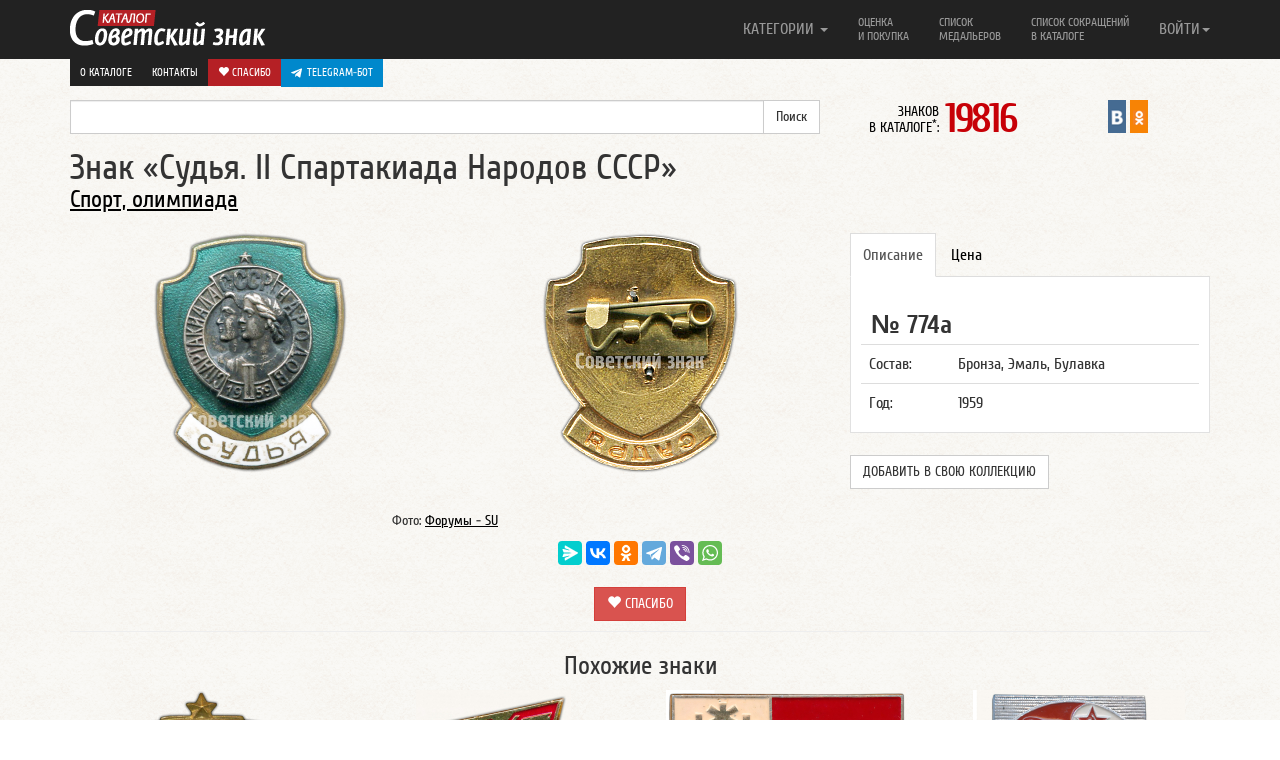

--- FILE ---
content_type: text/css
request_url: https://www.sovietznak.ru/bitrix/templates/nbadge/css/tabdrop.css
body_size: -85
content:
.nav-tabs,
.nav-pills { position: relative; }
